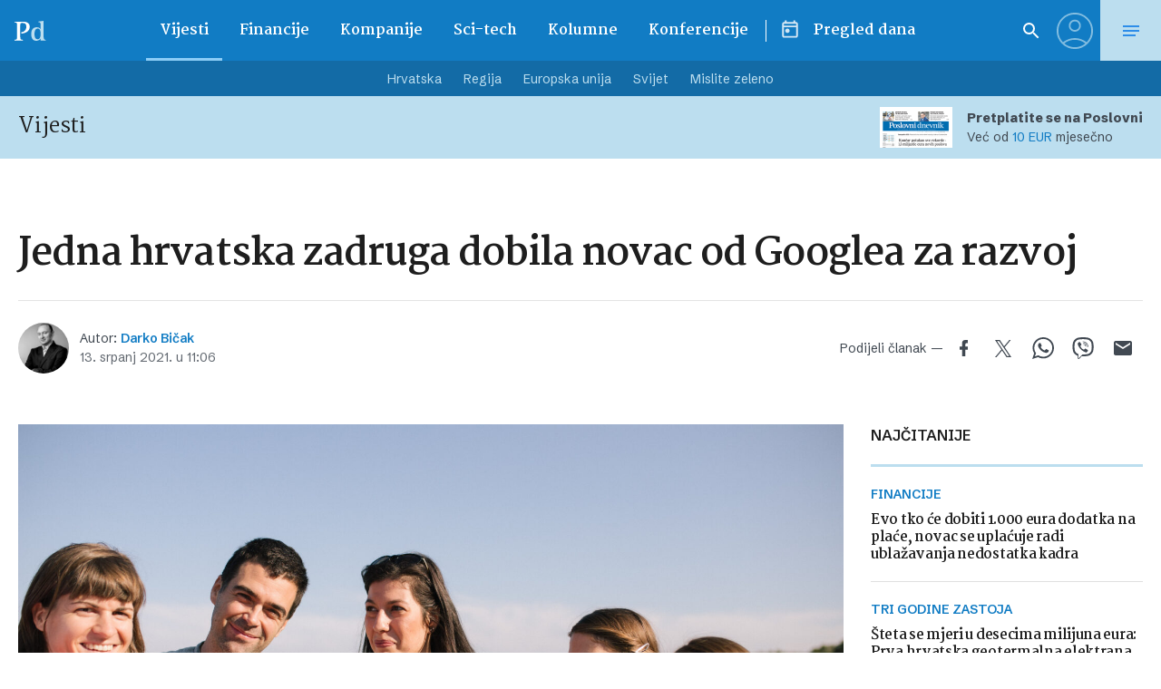

--- FILE ---
content_type: text/html; charset=UTF-8
request_url: https://www.poslovni.hr/related/4296240
body_size: 3053
content:

<section class="section section--padding-double-top section--no-padding">

    <div class="section__inner">
        <div class="container">

            <div class="block block--sidebar-300@md">
                <div class="block__main">

                    
                    <h3 class="headline headline--divider-top">
                        <span class="headline__light-font">Još vijesti</span>
                    </h3>

                    

                    <div class="lists lists--with-border-big">

                        
                            
                            <div class="lists__item">

                                <article class="card-d">
    <a href="https://www.poslovni.hr/sci-tech/projekt-od-500-milijardi-dolara-se-trese-banke-gube-interes-financijska-realnost-sustize-tehnoloske-ambicije-4520763" title="Projekt od 500 milijardi dolara se trese: Banke gube interes, financijska realnost sustiže tehnološke ambicije">
        <div class="card-d__image-wrap">
            <div class="image">

                       
                    <img src="https://www.poslovni.hr/wp-content/uploads/2026/01/ChatGPT-Image-22.-sij-2026.-13_26_50-1600x1000.png">
                
            </div>
        </div>
        <div class="card-d__post-info">
            <div class="card-d__headline">
                <div class="headline headline--small">Projekt u nevolji</div>
            </div>
            <div class="card-d__title">
                <h3 class="title">Projekt od 500 milijardi dolara se trese: Banke gube interes, financijska realnost sustiže tehnološke ambicije</h3>
            </div>
            <div class="card-d__lead">
                <div class="lead">
                    Trenutni, dosad neviđeni ciklus razvoja podatkovnih centara dominiran je od strane svega nekoliko vodećih igrača.                </div>
            </div>
        </div>
    </a>
</article>

                            </div>

                            
                        
                            
                            <div class="lists__item">

                                <article class="card-d">
    <a href="https://www.poslovni.hr/trzista/trgovci-se-muce-s-prodajom-venezuelske-nafte-pregovori-o-cijenama-ih-usporavaju-4520762" title="Trgovci se muče s prodajom venezuelske nafte, pregovori o cijenama ih usporavaju">
        <div class="card-d__image-wrap">
            <div class="image">

                       
                    <img src="https://www.poslovni.hr/wp-content/uploads/2026/01/2026-01-14T122303Z_39130062_RC2NBIA6LYXA_RTRMADP_3_KAZAKHSTAN-OIL-CPC-1600x1000.jpg">
                
            </div>
        </div>
        <div class="card-d__post-info">
            <div class="card-d__headline">
                <div class="headline headline--small">merey nude s popustom </div>
            </div>
            <div class="card-d__title">
                <h3 class="title">Trgovci se muče s prodajom venezuelske nafte, pregovori o cijenama ih usporavaju</h3>
            </div>
            <div class="card-d__lead">
                <div class="lead">
                    Prodaja je krenula sporo jer su rafinerije odbile platiti cijene koje su trgovačke tvrtke tražile, a poteškoće su izazvali i prijenos i skladištenje, naveli su izvori upoznati s pregovorima.                </div>
            </div>
        </div>
    </a>
</article>

                            </div>

                            
                        
                            
                            <div class="lists__item">

                                <article class="card-d">
    <a href="https://www.poslovni.hr/hrvatska/ministar-tvrdi-zaustavljen-je-negativan-trend-otkupa-domaceg-mlijeka-4520758" title="Ministar tvrdi: Zaustavljen je negativan trend otkupa domaćeg mlijeka">
        <div class="card-d__image-wrap">
            <div class="image">

                       
                    <img src="https://www.poslovni.hr/wp-content/uploads/2026/01/PXL_191225_143702402-1600x1000.jpg">
                
            </div>
        </div>
        <div class="card-d__post-info">
            <div class="card-d__headline">
                <div class="headline headline--small">Nagrade Hrvatske mljekarske udruge</div>
            </div>
            <div class="card-d__title">
                <h3 class="title">Ministar tvrdi: Zaustavljen je negativan trend otkupa domaćeg mlijeka</h3>
            </div>
            <div class="card-d__lead">
                <div class="lead">
                    Ministar Vlajčić na dodjeli nagrada je izjavio da je pripremi niz mjera za održavanje i ubrzavanje pozitivnih trendova u stočarstvu.                </div>
            </div>
        </div>
    </a>
</article>

                            </div>

                            
                        
                            
                            <div class="lists__item">

                                <article class="card-d">
    <a href="https://www.poslovni.hr/vijesti/vas-mobitel-nocu-potajno-dijeli-podatke-strucnjaci-upozoravaju-kako-to-zaustaviti-4520749" title="Vaš mobitel noću potajno dijeli podatke: Stručnjaci upozoravaju kako to zaustaviti">
        <div class="card-d__image-wrap">
            <div class="image">

                       
                    <img src="https://www.poslovni.hr/wp-content/uploads/2026/01/ChatGPT-Image-22.-sij-2026.-12_56_03-1600x1000.png">
                
            </div>
        </div>
        <div class="card-d__post-info">
            <div class="card-d__headline">
                <div class="headline headline--small">Privatnost na udaru</div>
            </div>
            <div class="card-d__title">
                <h3 class="title">Vaš mobitel noću potajno dijeli podatke: Stručnjaci upozoravaju kako to zaustaviti</h3>
            </div>
            <div class="card-d__lead">
                <div class="lead">
                    Nije sva pozadinska razmjena podataka ključna za funkcioniranje uređaja.                </div>
            </div>
        </div>
    </a>
</article>

                            </div>

                            
                        
                            
                            <div class="lists__item">

                                <article class="card-d">
    <a href="https://www.poslovni.hr/hrvatska/uvedene-tri-kljucne-mirovinske-izmjene-hzmo-pojasnio-na-koga-se-odnose-i-kako-utjecu-na-umirovljenike-4520751" title="Uvedene tri ključne mirovinske izmjene, HZMO pojasnio na koga se odnose i kako utječu na umirovljenike">
        <div class="card-d__image-wrap">
            <div class="image">

                       
                    <img src="https://www.poslovni.hr/wp-content/uploads/2026/01/UMIROVLJENICE-1600x1000.jpg">
                
            </div>
        </div>
        <div class="card-d__post-info">
            <div class="card-d__headline">
                <div class="headline headline--small">Nove mogućnosti</div>
            </div>
            <div class="card-d__title">
                <h3 class="title">Uvedene tri ključne mirovinske izmjene, HZMO pojasnio na koga se odnose i kako utječu na umirovljenike</h3>
            </div>
            <div class="card-d__lead">
                <div class="lead">
                    Za oko 127. 000 korisnika mirovina će ukidanjem penalizacije u prosjeku rasti za 56 eura.                </div>
            </div>
        </div>
    </a>
</article>

                            </div>

                            
                        
                            
                            <div class="lists__item">

                                <article class="card-d">
    <a href="https://www.poslovni.hr/hrvatska/dvije-bankarice-izvukle-vise-od-dva-milijuna-eura-od-klijenata-policija-otkrila-kako-su-krale-4520742" title="Dvije bankarice izvukle više od dva milijuna eura od klijenata, policija otkrila kako su krale">
        <div class="card-d__image-wrap">
            <div class="image">

                       
                    <img src="https://www.poslovni.hr/wp-content/uploads/2026/01/PXL_050325_129334459-1600x1000.jpg">
                
            </div>
        </div>
        <div class="card-d__post-info">
            <div class="card-d__headline">
                <div class="headline headline--small">u 20 godina</div>
            </div>
            <div class="card-d__title">
                <h3 class="title">Dvije bankarice izvukle više od dva milijuna eura od klijenata, policija otkrila kako su krale</h3>
            </div>
            <div class="card-d__lead">
                <div class="lead">
                    Podsjetimo, PU osječko-baranjska podnijela je kaznenu prijavu protiv 58-godišnjakinje iz Osijeka i 53-godišnjakinje iz okolice Osijeka zbog kaznenog djela zlouporabe povjerenja u gospodarskom poslovanju i kaznenog djela krivotvorenja slu…                </div>
            </div>
        </div>
    </a>
</article>

                            </div>

                            
                        
                            
                            <div class="lists__item">

                                <article class="card-d">
    <a href="https://www.poslovni.hr/domace/smartivo-i-raptor-fleet-integraciju-priveli-kraju-ulaze-u-novu-fazu-rasta-4520559" title="Smartivo i Raptor fleet integraciju priveli kraju, ulaze u novu fazu rasta">
        <div class="card-d__image-wrap">
            <div class="image">

                       
                    <img src="https://www.poslovni.hr/wp-content/uploads/2026/01/6smartivo.jpg">
                
            </div>
        </div>
        <div class="card-d__post-info">
            <div class="card-d__headline">
                <div class="headline headline--small">Završni korak</div>
            </div>
            <div class="card-d__title">
                <h3 class="title">Smartivo i Raptor fleet integraciju priveli kraju, ulaze u novu fazu rasta</h3>
            </div>
            <div class="card-d__lead">
                <div class="lead">
                    Vodeći igrač za GPS nadzor i telemetrijsko upravljanje voznim parkom u regiji.                </div>
            </div>
        </div>
    </a>
</article>

                            </div>

                            
                        
                            
                            <div class="lists__item">

                                <article class="card-d">
    <a href="https://www.poslovni.hr/hrvatska/drzava-od-nekretnina-planira-uprihoditi-75-milijuna-eura-obnavljat-ce-se-300-stanova-zele-vjesnik-i-zgradu-hp-a-4520743" title="Država od nekretnina planira uprihoditi 75 milijuna eura, obnavljat će se 300 stanova, žele Vjesnik i zgradu HP-a">
        <div class="card-d__image-wrap">
            <div class="image">

                       
                    <img src="https://www.poslovni.hr/wp-content/uploads/2026/01/PXL_141125_141865133-1-1600x1000.jpg">
                
            </div>
        </div>
        <div class="card-d__post-info">
            <div class="card-d__headline">
                <div class="headline headline--small">Strategija upravljanja</div>
            </div>
            <div class="card-d__title">
                <h3 class="title">Država od nekretnina planira uprihoditi 75 milijuna eura, obnavljat će se 300 stanova, žele Vjesnik i zgradu HP-a</h3>
            </div>
            <div class="card-d__lead">
                <div class="lead">
                    Planira se raspisati 177 javnih poziva za nekretnine koje nisu od strateškog značaja što se odnosi na zemljišta, stanove i poslovne prostore, a nadležna tijela planiraju sklopiti oko 1900 ugovora od kupoprodaje do prava građenja i pra…                </div>
            </div>
        </div>
    </a>
</article>

                            </div>

                            
                        
                            
                            <div class="lists__item">

                                <article class="card-d">
    <a href="https://www.poslovni.hr/hrvatska/vlada-se-pohvalila-povecanjem-mirovina-rasle-su-za-90-posto-prosjecna-prelazi-700-eura-4520729" title="Vlada se pohvalila povećanjem mirovina: Rasle su za 90 posto, prosječna prelazi 700 eura">
        <div class="card-d__image-wrap">
            <div class="image">

                       
                    <img src="https://www.poslovni.hr/wp-content/uploads/2026/01/PXL_120425_724-1600x1000.jpg">
                
            </div>
        </div>
        <div class="card-d__post-info">
            <div class="card-d__headline">
                <div class="headline headline--small">stagnirajuće mirovine</div>
            </div>
            <div class="card-d__title">
                <h3 class="title">Vlada se pohvalila povećanjem mirovina: Rasle su za 90 posto, prosječna prelazi 700 eura</h3>
            </div>
            <div class="card-d__lead">
                <div class="lead">
                    Hrvatska danas bilježi visoku razinu zaposlenosti, s više od 1,74 milijuna osiguranika, te rekordno nizak broj nezaposlenih.                </div>
            </div>
        </div>
    </a>
</article>

                            </div>

                            
                        
                            
                            <div class="lists__item">

                                <article class="card-d">
    <a href="https://www.poslovni.hr/europska-unija/bipa-sluzbeno-ulazi-na-rumunjsko-trziste-otvaranjem-prve-trgovine-u-bukurestu-4520736" title="BIPA službeno ulazi na rumunjsko tržište otvaranjem prve trgovine u Bukureštu">
        <div class="card-d__image-wrap">
            <div class="image">

                       
                    <img src="https://www.poslovni.hr/wp-content/uploads/2026/01/bipag.jpg">
                
            </div>
        </div>
        <div class="card-d__post-info">
            <div class="card-d__headline">
                <div class="headline headline--small">Širenje maloprodajne mreže</div>
            </div>
            <div class="card-d__title">
                <h3 class="title">BIPA službeno ulazi na rumunjsko tržište otvaranjem prve trgovine u Bukureštu</h3>
            </div>
            <div class="card-d__lead">
                <div class="lead">
                    Prva BIPA trgovina smještena je u Bukureštu, u Mega Mallu, jednom od najvećih trgovačkih centara u Rumunjskoj.                </div>
            </div>
        </div>
    </a>
</article>

                            </div>

                            
                    </div>


                                            
                        <div class="button__outer">
                            <a href="#" class="button button--full button--light js-latestMore" data-next-page="2">Učitaj više</a>
                        </div>

                    
                    <?php/*
                     data-current-page="1" data-next-page="2"                    */ ?>



                </div>
            </div>


        </div>
    </div>
</section>



--- FILE ---
content_type: text/html; charset=UTF-8
request_url: https://www.poslovni.hr/wp-admin/admin-ajax.php
body_size: -138
content:
1050

--- FILE ---
content_type: text/html; charset=utf-8
request_url: https://traffic.styria.hr/v2/feed/1512/poslovni_article?custom_css=
body_size: 1441
content:
<!DOCTYPE html>

<html lang="hr">

    <head>
        <meta charset="UTF-8">

        
    <link href='https://fonts.googleapis.com/css?family=Roboto+Condensed:700&subset=latin,latin-ext' rel='stylesheet' type='text/css'>
    <link rel="stylesheet" href="/static/axiom/css/style.css?bust=20181022" type='text/css'>


        <title>Večernji list</title>

    </head>
    <body class="" >

        
    

        

        
            
        

    

    <div class="tes cf tes--vecernji">

        <div class="tes__header cf">
        
            <a href="http://www.vecernji.hr" title="Večernji list" target="_blank" class="tes__header_logo"></a>
        
        </div>

        <div class="tes__content cf">
            
            <div class="grid-3  grid-12@mob">
                <div class="card card--tes">
                    <div class="card__wrap">

                        <article class="card__article cf">
                            
                                <a href="https://www.vecernji.hr/sport/doznajemo-senzacija-iz-dinama-u-maksimir-stize-talentirani-nogometas-barcelone-1926937?utm_source=Poslovni&amp;utm_medium=Widget&amp;utm_campaign=Partnerski+portali" onclick="ga('send', 'event', 'S poslovni.hr', 'Na vecernji.hr', 'https://www.vecernji.hr/sport/doznajemo\u002Dsenzacija\u002Diz\u002Ddinama\u002Du\u002Dmaksimir\u002Dstize\u002Dtalentirani\u002Dnogometas\u002Dbarcelone\u002D1926937');" target="_blank" title="Doznajemo: Senzacija iz Dinama! U Maksimir stiže talentirani nogometaš Barcelone" class="card__link cf">
                            

                                <div class="card__photo_box">
                                    <figure class="card__figure">
                                        <img src="/media/images/7/7c27eb77dbd9d668ee9b6da778e229a9.jpg" alt="Doznajemo: Senzacija iz Dinama! U Maksimir stiže talentirani nogometaš Barcelone">

                                    </figure>
                                    <div class="card__shadow"></div>
                                </div>

                                <div class="card__data">
                                    <h3 class="card__title">Doznajemo: Senzacija iz Dinama! U Maksimir stiže talentirani nogometaš Barcelone</h3>
                                </div>

                            </a>
                        </article>

                    </div>
                </div>
            </div>
            
            <div class="grid-3  grid-12@mob">
                <div class="card card--tes">
                    <div class="card__wrap">

                        <article class="card__article cf">
                            
                                <a href="https://www.vecernji.hr/vijesti/svijet-slavi-novu-zvijezdu-ovo-je-razlog-zasto-je-doslo-do-trumpova-grenlandskog-obrata-1926885?utm_source=Poslovni&amp;utm_medium=Widget&amp;utm_campaign=Partnerski+portali" onclick="ga('send', 'event', 'S poslovni.hr', 'Na vecernji.hr', 'https://www.vecernji.hr/vijesti/svijet\u002Dslavi\u002Dnovu\u002Dzvijezdu\u002Dovo\u002Dje\u002Drazlog\u002Dzasto\u002Dje\u002Ddoslo\u002Ddo\u002Dtrumpova\u002Dgrenlandskog\u002Dobrata\u002D1926885');" target="_blank" title="Svijet slavi novu zvijezdu: ovo je razlog zašto je došlo do Trumpova grenlandskog obrata" class="card__link cf">
                            

                                <div class="card__photo_box">
                                    <figure class="card__figure">
                                        <img src="/media/images/a/a127e67436425ce5567889118b3b1110.jpg" alt="Svijet slavi novu zvijezdu: ovo je razlog zašto je došlo do Trumpova grenlandskog obrata">

                                    </figure>
                                    <div class="card__shadow"></div>
                                </div>

                                <div class="card__data">
                                    <h3 class="card__title">Svijet slavi novu zvijezdu: ovo je razlog zašto je došlo do Trumpova grenlandskog obrata</h3>
                                </div>

                            </a>
                        </article>

                    </div>
                </div>
            </div>
            
            <div class="grid-3  grid-12@mob">
                <div class="card card--tes">
                    <div class="card__wrap">

                        <article class="card__article cf">
                            
                                <a href="https://www.vecernji.hr/vijesti/veliki-skandal-dogodio-se-na-skijanju-mlada-plavusa-mi-je-prisla-i-rekla-volim-tvog-muza-volis-li-ga-i-ti-1926585?utm_source=Poslovni&amp;utm_medium=Widget&amp;utm_campaign=Partnerski+portali" onclick="ga('send', 'event', 'S poslovni.hr', 'Na vecernji.hr', 'https://www.vecernji.hr/vijesti/veliki\u002Dskandal\u002Ddogodio\u002Dse\u002Dna\u002Dskijanju\u002Dmlada\u002Dplavusa\u002Dmi\u002Dje\u002Dprisla\u002Di\u002Drekla\u002Dvolim\u002Dtvog\u002Dmuza\u002Dvolis\u002Dli\u002Dga\u002Di\u002Dti\u002D1926585');" target="_blank" title="Veliki skandal dogodio se na skijanju: &#x27;Mlada plavuša mi je prišla i rekla: Volim tvog muža. Voliš li ga i ti?&#x27;" class="card__link cf">
                            

                                <div class="card__photo_box">
                                    <figure class="card__figure">
                                        <img src="/media/images/2/2e282af84938cace52ef0e30a0644f62.jpg" alt="Veliki skandal dogodio se na skijanju: &#x27;Mlada plavuša mi je prišla i rekla: Volim tvog muža. Voliš li ga i ti?&#x27;">

                                    </figure>
                                    <div class="card__shadow"></div>
                                </div>

                                <div class="card__data">
                                    <h3 class="card__title">Veliki skandal dogodio se na skijanju: &#x27;Mlada plavuša mi je prišla i rekla: Volim tvog muža. Voliš li ga i ti?&#x27;</h3>
                                </div>

                            </a>
                        </article>

                    </div>
                </div>
            </div>
            
            <div class="grid-3  grid-12@mob">
                <div class="card card--tes">
                    <div class="card__wrap">

                        <article class="card__article cf">
                            
                                <a href="https://www.vecernji.hr/vijesti/u-davosu-cvjeta-i-seks-biznis-evo-sto-svjetski-mocnici-najvise-traze-1926930?utm_source=Poslovni&amp;utm_medium=Widget&amp;utm_campaign=Partnerski+portali" onclick="ga('send', 'event', 'S poslovni.hr', 'Na vecernji.hr', 'https://www.vecernji.hr/vijesti/u\u002Ddavosu\u002Dcvjeta\u002Di\u002Dseks\u002Dbiznis\u002Devo\u002Dsto\u002Dsvjetski\u002Dmocnici\u002Dnajvise\u002Dtraze\u002D1926930');" target="_blank" title="U Davosu cvjeta i seks biznis: evo što svjetski moćnici najviše traže" class="card__link cf">
                            

                                <div class="card__photo_box">
                                    <figure class="card__figure">
                                        <img src="/media/images/d/d3066d9e9d68b5be7670aa5cf490073f.jpg" alt="U Davosu cvjeta i seks biznis: evo što svjetski moćnici najviše traže">

                                    </figure>
                                    <div class="card__shadow"></div>
                                </div>

                                <div class="card__data">
                                    <h3 class="card__title">U Davosu cvjeta i seks biznis: evo što svjetski moćnici najviše traže</h3>
                                </div>

                            </a>
                        </article>

                    </div>
                </div>
            </div>
            

        </div>

    </div>


    </body>
</html>
